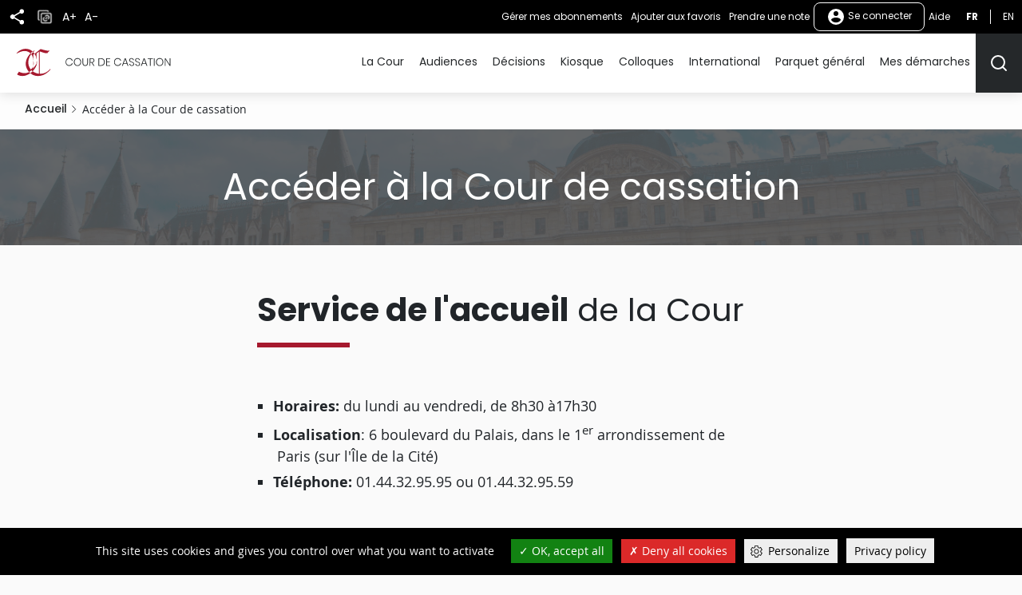

--- FILE ---
content_type: text/css
request_url: https://www.courdecassation.fr/themes/custom/ccass/css/theme.css?t97g6c
body_size: 6662
content:
/*** Fonts ***/
@font-face {
  font-family: "open-sans";
  font-weight: 400;
  src: url("../fonts/OpenSans/OpenSans-Regular.eot?") format("eot"), url("../fonts/OpenSans/OpenSans-Regular.woff") format("woff"), url("../fonts/OpenSans/OpenSans-Regular.ttf") format("truetype");
}
@font-face {
  font-family: "open-sans";
  font-weight: 600;
  src: url("../fonts/OpenSans/OpenSans-Semibold.eot?") format("eot"), url("../fonts/OpenSans/OpenSans-Semibold.woff") format("woff"), url("../fonts/OpenSans/OpenSans-Semibold.ttf") format("truetype");
}
@font-face {
  font-family: "open-sans";
  font-weight: 700;
  src: url("../fonts/OpenSans/OpenSans-Bold.eot?") format("eot"), url("../fonts/OpenSans/OpenSans-Bold.woff") format("woff"), url("../fonts/OpenSans/OpenSans-Bold.ttf") format("truetype");
}
@font-face {
  font-family: "open-sans";
  font-style: italic;
  src: url("../fonts/OpenSans/OpenSans-Italic.eot?") format("eot"), url("../fonts/OpenSans/OpenSans-Italic.woff") format("woff"), url("../fonts/OpenSans/OpenSans-Italic.ttf") format("truetype");
}
/* @include font-face(open-sans, '../fonts/OpenSans/OpenSans-SemiboldItalic', $weight: $weight-semi-bold, $style: italic);
@include font-face(open-sans, '../fonts/OpenSans/OpenSans-BoldItalic', $weight: $weight-bold, $style: italic); */
@font-face {
  font-family: "open-sans";
  font-weight: 300;
  src: url("../fonts/OpenSans/OpenSans-Light.eot?") format("eot"), url("../fonts/OpenSans/OpenSans-Light.woff") format("woff"), url("../fonts/OpenSans/OpenSans-Light.ttf") format("truetype");
}
@font-face {
  font-family: poppins;
  font-weight: 700;
  src: url("../fonts/Poppins/Poppins-Bold.ttf") format("truetype");
}
@font-face {
  font-family: poppins;
  font-weight: 400;
  src: url("../fonts/Poppins/Poppins-Regular.ttf") format("truetype");
}
@font-face {
  font-family: poppins;
  font-weight: 500;
  src: url("../fonts/Poppins/Poppins-Medium.ttf") format("truetype");
}
@font-face {
  font-family: poppins;
  font-weight: 300;
  src: url("../fonts/Poppins/Poppins-Light.ttf") format("truetype");
}
@font-face {
  font-family: poppins;
  font-weight: 600;
  src: url("../fonts/Poppins/Poppins-SemiBold.ttf") format("truetype");
}
/* HEADER */
@media (min-width: 1024px) {
  .region-header-top {
    background-color: #000;
    color: #fff;
  }
  .region-header-top a {
    color: #fff;
  }
}
.region-header-top .blackbar-content {
  background-color: #000;
  color: #fff;
}
.region-header-top .blackbar-content a {
  color: #fff;
}

.account-mobile-icon {
  width: 2.4rem;
  height: 2.4rem;
}
.account-mobile-icon path {
  fill: #000;
}

@media (min-width: 1024px) {
  .share-button path {
    fill: #fff;
  }
}

@media (min-width: 1024px) {
  header[role=banner] {
    -webkit-box-shadow: 0 0 1.6rem 0 rgba(0, 0, 0, 0.16);
            box-shadow: 0 0 1.6rem 0 rgba(0, 0, 0, 0.16);
  }
}

.mobile-fixed-bottom {
  background-color: #fff;
  padding: 1.6rem 2.4rem;
  -webkit-box-shadow: 0 -0.1rem 0 0 rgba(0, 0, 0, 0.08);
          box-shadow: 0 -0.1rem 0 0 rgba(0, 0, 0, 0.08);
}
@media (min-width: 1024px) {
  .mobile-fixed-bottom {
    padding: 0;
    -ms-flex-wrap: wrap;
        flex-wrap: wrap;
    -webkit-box-shadow: none;
            box-shadow: none;
  }
}
.mobile-fixed-bottom p {
  margin-bottom: 0;
}

header .menu--main {
  background-color: #fff;
}
header .menu--main a {
  color: #25282a;
}
header .menu--main .item-parent-name {
  color: #a6192e;
  font-weight: 600;
  font-size: 2rem;
  padding: 1.6rem 2.4rem 2.4rem;
}
@media (min-width: 1024px) {
  header .menu--main .item-parent-name {
    display: none;
  }
}
header .menu--main .menu-item--promoted a {
  color: #a6192e;
  font-weight: 600;
}

@media (min-width: 1024px) {
  header .menu--main .menu-dropdown-0 {
    background-repeat: no-repeat;
    background-position: center right;
    background-size: 40rem;
  }
}
@media (min-width: 1024px) {
  header .menu--main .menu-level-1 a {
    position: relative;
    display: inline-block;
  }
  header .menu--main .menu-level-1 a:hover, header .menu--main .menu-level-1 a:focus, header .menu--main .menu-level-1 a:active {
    color: #a6192e;
    text-decoration: none;
  }
  header .menu--main .menu-level-1 a:hover::after, header .menu--main .menu-level-1 a:focus::after, header .menu--main .menu-level-1 a:active::after {
    content: "";
    position: absolute;
    display: inline-block;
    border-bottom: 0.2rem solid;
    border-right: 0.2rem solid;
    width: 0.9rem;
    height: 0.9rem;
    -webkit-transform: rotate(-45deg) translateY(-50%);
            transform: rotate(-45deg) translateY(-50%);
    top: 50%;
    right: -1rem;
  }
}
/* MAIN */
.paragraph--type--hero-header {
  background-color: #e6e6e6;
  opacity: 0;
  -webkit-transform: translateX(-40%);
  transform: translateX(-40%);
  position: relative;
  -webkit-animation: 1s linear 3s 1 both slideL2R;
          animation: 1s linear 3s 1 both slideL2R;
  -webkit-animation-play-state: running;
          animation-play-state: running;
}
.paragraph--type--hero-header .field--name-field-block-inclus {
  color: #fff;
  -webkit-animation: 1s linear 4.1s 1 both running slideL2R;
          animation: 1s linear 4.1s 1 both running slideL2R;
}
.paragraph--type--hero-header .field--name-field-block-inclus::before {
  content: "";
  position: absolute;
  left: 0;
  top: calc((100vw - 3.2rem) * 0.75 * 56 / 299.8 + 3.2rem);
  bottom: 0;
  right: 0;
  background-color: rgba(37, 40, 42, 0.85);
  -webkit-transition: all 0.9s ease-in-out;
  transition: all 0.9s ease-in-out;
  -webkit-transition-delay: 1.2s;
  transition-delay: 1.2s;
}
@media (min-width: 480px) {
  .paragraph--type--hero-header .field--name-field-block-inclus::before {
    top: calc((100vw - 3.2rem) * 0.5 * 56 / 299.8 + 3.2rem);
  }
}
@media (min-width: 600px) {
  .paragraph--type--hero-header .field--name-field-block-inclus::before {
    top: calc((100vw - 3.2rem) * 0.3 * 56 / 299.8 + 3.2rem);
  }
}
@media (min-width: 1024px) {
  .paragraph--type--hero-header .field--name-field-block-inclus::before {
    background-image: linear-gradient(126deg, #fafafa, #ffffff 37%);
    background-color: rgba(255, 255, 255, 0.9);
    opacity: 0.9;
    top: 0;
  }
}
@media (min-width: 1024px) {
  .paragraph--type--hero-header .field--name-field-block-inclus {
    width: 50vw;
    color: #000;
    -webkit-transition: all 0.9s ease-in-out;
    transition: all 0.9s ease-in-out;
    -webkit-transition-delay: 1.2s;
    transition-delay: 1.2s;
  }
}
.paragraph--type--hero-header #judilibre-hero-header-search .form-item input,
.paragraph--type--hero-header #judilibre-hero-header-search--2 .form-item input {
  border: 0.1rem solid #25282a;
  margin: 0;
  color: #000;
}

@-webkit-keyframes slideL2R {
  from {
    opacity: 0;
    -webkit-transform: translateX(-40%);
            transform: translateX(-40%);
  }
  to {
    opacity: 1;
    -webkit-transform: translateX(0%);
            transform: translateX(0%);
  }
}
@keyframes slideL2R {
  from {
    opacity: 0;
    -webkit-transform: translateX(-40%);
            transform: translateX(-40%);
  }
  to {
    opacity: 1;
    -webkit-transform: translateX(0%);
            transform: translateX(0%);
  }
}
.field--name-field-hero-video {
  background-color: #000;
}

.hero-custom-slick-next {
  border-radius: 0.2rem;
  background-color: #fff;
  -webkit-box-shadow: 0 0 1.6rem 0 rgba(0, 0, 0, 0.16);
          box-shadow: 0 0 1.6rem 0 rgba(0, 0, 0, 0.16);
}
.hero-custom-slick-next:hover, .hero-custom-slick-next:focus {
  -webkit-animation-delay: 0;
  -webkit-animation-duration: 0.5s;
  -webkit-animation-name: SlideBefore;
  -webkit-animation-fill-mode: forwards; /* this prevents the animation from restarting! */
  -moz-animation-delay: 0;
  -moz-animation-duration: 0.5s;
  -moz-animation-name: SlideBefore;
  -moz-animation-fill-mode: forwards; /* this prevents the animation from restarting! */
  -o-animation-delay: 0;
  -o-animation-duration: 0.5s;
  -o-animation-name: SlideBefore;
  -o-animation-fill-mode: forwards; /* this prevents the animation from restarting! */
  animation-delay: 0;
  animation-duration: 0.5s;
  animation-name: SlideBefore;
  animation-fill-mode: forwards; /* this prevents the animation from restarting! */
}
.hero-custom-slick-next .hero-next-text::after {
  -webkit-animation: pulse 1.25s infinite cubic-bezier(0.66, 0, 0, 1);
          animation: pulse 1.25s infinite cubic-bezier(0.66, 0, 0, 1);
  content: "";
  border-radius: 50%;
  background-color: #ff0000;
  -webkit-box-shadow: 0 0 0 0 rgba(255, 0, 0, 0.8);
          box-shadow: 0 0 0 0 rgba(255, 0, 0, 0.8);
}
@media (min-width: 1440px) {
  .hero-custom-slick-next .hero-next-text::after {
    -webkit-box-shadow: 0 0 0 0 rgba(255, 0, 0, 0.8);
            box-shadow: 0 0 0 0 rgba(255, 0, 0, 0.8);
  }
}
.hero-custom-slick-next .hero-next-chevron {
  background-color: #a6192e;
  border-top-right-radius: 0.2rem;
  border-bottom-right-radius: 0.2rem;
  color: #fff;
}

.hero-custom-slick-prev {
  background-color: #fff;
  -webkit-box-shadow: 0 0 1.6rem 0 rgba(0, 0, 0, 0.16);
          box-shadow: 0 0 1.6rem 0 rgba(0, 0, 0, 0.16);
}
.hero-custom-slick-prev:hover, .hero-custom-slick-prev:focus {
  -webkit-animation-delay: 0;
  -webkit-animation-duration: 0.5s;
  -webkit-animation-name: SlidePrev;
  -webkit-animation-fill-mode: forwards; /* this prevents the animation from restarting! */
  -moz-animation-delay: 0;
  -moz-animation-duration: 0.5s;
  -moz-animation-name: SlidePrev;
  -moz-animation-fill-mode: forwards; /* this prevents the animation from restarting! */
  -o-animation-delay: 0;
  -o-animation-duration: 0.5s;
  -o-animation-name: SlidePrev;
  -o-animation-fill-mode: forwards; /* this prevents the animation from restarting! */
  animation-delay: 0;
  animation-duration: 0.5s;
  animation-name: SlidePrev;
  animation-fill-mode: forwards; /* this prevents the animation from restarting! */
}

.node--type-page-d-accueil-site .paragraph--type--hero-header .block {
  padding: 10rem 1.6rem;
}
@media (min-width: 1024px) {
  .node--type-page-d-accueil-site .paragraph--type--hero-header .block {
    padding: 4rem 8rem 14rem 4rem;
  }
}
@media (min-width: 1440px) {
  .node--type-page-d-accueil-site .paragraph--type--hero-header .block {
    padding: 12rem 14rem 14rem 4rem;
  }
}
@media (min-width: 1920px) {
  .node--type-page-d-accueil-site .paragraph--type--hero-header .block {
    padding: 14rem 14rem 14rem 4rem;
  }
}

@-webkit-keyframes pulse {
  to {
    -webkit-box-shadow: 0 0 0 1.6rem rgba(255, 0, 0, 0);
            box-shadow: 0 0 0 1.6rem rgba(255, 0, 0, 0);
  }
}
@keyframes pulse {
  to {
    -webkit-box-shadow: 0 0 0 1.6rem rgba(255, 0, 0, 0);
            box-shadow: 0 0 0 1.6rem rgba(255, 0, 0, 0);
  }
}
@-webkit-keyframes SlideBefore {
  0% {
    -webkit-transform: translateX(0);
    transform: translateX(0);
  }
  50% {
    -webkit-transform: translate(20%, 0%);
    transform: translate(20%, 0%);
  }
  100% {
    -webkit-transform: translateX(0);
    transform: translateX(0);
  }
}
@keyframes SlideBefore {
  0% {
    -webkit-transform: translateX(0);
    transform: translateX(0);
  }
  50% {
    -webkit-transform: translate(20%, 0%);
    transform: translate(20%, 0%);
  }
  100% {
    -webkit-transform: translateX(0);
    transform: translateX(0);
  }
}
@-webkit-keyframes SlidePrev {
  0% {
    -webkit-transform: translateX(0);
    transform: translateX(0);
  }
  50% {
    -webkit-transform: translate(-50%, 0%);
    transform: translate(-50%, 0%);
  }
  100% {
    -webkit-transform: translateX(0);
    transform: translateX(0);
  }
}
@keyframes SlidePrev {
  0% {
    -webkit-transform: translateX(0);
    transform: translateX(0);
  }
  50% {
    -webkit-transform: translate(-50%, 0%);
    transform: translate(-50%, 0%);
  }
  100% {
    -webkit-transform: translateX(0);
    transform: translateX(0);
  }
}
.dark-bg {
  background-color: #25282a;
  color: #fff;
}
.dark-bg a,
.dark-bg h2 {
  color: #fff;
}
.dark-bg.paragraph--type--derniers-arrets {
  background-image: -webkit-gradient(linear, left top, left bottom, color-stop(-36%, rgba(37, 40, 42, 0)), color-stop(0%, rgba(37, 40, 42, 0.04)), color-stop(53%, #25282a)), url("../images/photo-arrets.png");
  background-image: linear-gradient(to bottom, rgba(37, 40, 42, 0) -36%, rgba(37, 40, 42, 0.04) 0%, #25282a 53%), url("../images/photo-arrets.png");
  background-repeat: no-repeat;
}

.node--type-page-d-accueil-site .node__content > .paragraph.dark-bg {
  padding: 6.4rem 0 4rem;
}

.paragraph--type--actualites-internationales,
.paragraph--type--actus-internationales-sans-texte {
  position: relative;
}
@media (min-width: 1440px) {
  .paragraph--type--actualites-internationales,
  .paragraph--type--actus-internationales-sans-texte {
    background-size: auto;
    background-position: top 0 left 30%;
  }
}
.paragraph--type--actualites-internationales video,
.paragraph--type--actus-internationales-sans-texte video {
  max-width: 100%;
  height: auto;
  left: 14%;
  position: absolute;
  top: 0;
  z-index: 5;
}
.paragraph--type--actualites-internationales .layout,
.paragraph--type--actus-internationales-sans-texte .layout {
  position: relative;
  z-index: 10;
}

.paragraph--type--dernieres-publications {
  background-image: -webkit-gradient(linear, left top, left bottom, color-stop(0, #fff), color-stop(20rem, #25282a));
  background-image: linear-gradient(#fff 0 20rem, #25282a 20rem 100%);
}
@media (min-width: 1024px) {
  .paragraph--type--dernieres-publications {
    background-image: -webkit-gradient(linear, left top, left bottom, color-stop(40rem, #fff), color-stop(40rem, #25282a));
    background-image: linear-gradient(#fff 40rem, #25282a 40rem);
  }
}
.paragraph--type--dernieres-publications.dark-bg h2 {
  color: #25282a;
  margin-bottom: 4.8rem;
}

.publication__texte--small,
.publication__texte--contenu {
  background-color: #fff;
  color: #25282a;
}
.publication__texte--small .field--name-field-type-publication,
.publication__texte--contenu .field--name-field-type-publication {
  color: #a6192e;
}
.publication__texte--small h3,
.publication__texte--small h3 a,
.publication__texte--contenu h3,
.publication__texte--contenu h3 a {
  color: #25282a;
}
.publication__texte--small .btn--type-2 a,
.publication__texte--contenu .btn--type-2 a {
  color: #a6192e;
}

.datepicker-inline .-selected- .dp-note {
  bottom: 2px;
  background: #fff;
  opacity: 0.5;
}
.datepicker-inline .datepicker--cell-day.-other-month- {
  font-weight: 400;
  color: #737373;
}
.datepicker-inline .datepicker--cell.-disabled- {
  color: #737373;
  font-weight: 400;
}
.datepicker-inline div[class*="datepicker--cell-day -weekend- -disabled-"],
.datepicker-inline div[class*="datepicker--cell-day -disabled-"] {
  color: #737373;
}
.datepicker-inline div[class*=datepicker--day-name] {
  color: #737373;
  font-weight: 700;
  font-size: 1.4rem;
}
.datepicker-inline div[class*=-selected-] {
  color: #fff !important;
}
.datepicker-inline div[class*=-selected-]:hover, .datepicker-inline div[class*=-selected-]:focus, .datepicker-inline div[class*=-selected-]:active {
  color: #25282a !important;
}
.datepicker-inline div[class*=datepicker--cell-day] {
  color: #25282a;
  font-weight: 600;
  margin: 0.3rem auto;
}
.datepicker-inline div[class*=datepicker--cell-day]:hover, .datepicker-inline div[class*=datepicker--cell-day]:focus, .datepicker-inline div[class*=datepicker--cell-day]:active {
  border: 1px solid #a6192e;
  border-radius: 2rem;
  background-color: white;
}
.datepicker-inline div[class*=-other-month-],
.datepicker-inline div[class*=" -weekend- -other-month-"] {
  color: #737373;
  font-weight: 400;
}
.datepicker-inline div[class*=datepicker--day-name] {
  color: #616161;
}
.datepicker-inline .-disabled-.-focus-.datepicker--cell-day.-other-month- {
  color: #6B6B6B;
}
.datepicker-inline .datepicker--cell.-disabled-.-focus- {
  color: #6B6B6B;
}
.datepicker-inline .datepicker--cell.-current-.-disabled-.-focus- {
  color: #a6192e;
}
.datepicker-inline .dp-note {
  background: #25282a;
  width: 4px;
  height: 4px;
  border-radius: 50%;
  left: 50%;
  bottom: 1px;
  -webkit-transform: translateX(-50%);
  transform: translateX(-50%);
  position: absolute;
}
.datepicker-inline .day-border {
  border: 1px solid #a6192e;
  border-radius: 2rem;
}
.datepicker-inline .datepicker--cell.-current- {
  color: #a6192e;
}
.datepicker-inline .datepicker--cell.-selected- {
  border: 1px solid #a6192e;
  border-radius: 2rem;
  background: #a6192e;
  color: #fff;
}

.bg-gris {
  background-color: #f5f7f8;
}
.bg-gris .layout-border {
  border-top: 0.1rem solid #25282a;
  padding: 3.2rem 0;
}

.page404-content {
  display: -webkit-box;
  display: -ms-flexbox;
  display: flex;
  -webkit-box-pack: justify;
      -ms-flex-pack: justify;
          justify-content: space-between;
  padding: 0;
  -webkit-box-orient: vertical;
  -webkit-box-direction: normal;
      -ms-flex-direction: column;
          flex-direction: column;
  margin-bottom: 3rem;
}
@media (min-width: 1024px) {
  .page404-content {
    -webkit-box-orient: horizontal;
    -webkit-box-direction: normal;
        -ms-flex-direction: row;
            flex-direction: row;
    padding: 5rem;
  }
}
.page404-content .article {
  width: 100%;
  display: -webkit-box;
  display: -ms-flexbox;
  display: flex;
  -webkit-box-orient: vertical;
  -webkit-box-direction: normal;
      -ms-flex-direction: column;
          flex-direction: column;
  -webkit-box-align: center;
      -ms-flex-align: center;
          align-items: center;
  padding: 2rem;
}
@media (min-width: 1024px) {
  .page404-content .article {
    padding: 5rem;
    width: 50%;
  }
}
.page404-content .article div {
  margin: 0 auto;
}
.page404-content .article p {
  font-weight: 500;
  margin: 3rem auto;
  font-size: 1.8rem;
  text-align: center;
}
@media (min-width: 1024px) {
  .page404-content .article p {
    text-align: unset;
  }
}
.page404-content .article .btn--type-2 {
  margin-bottom: 0.5rem;
}
.page404-content .article .btn--type-2 a {
  text-decoration: none;
}
.page404-content div.search-bar-container {
  width: 100%;
  margin: 2rem auto 8rem;
}
.page404-content .search-bar {
  display: -webkit-box;
  display: -ms-flexbox;
  display: flex;
  width: 90%;
  -webkit-box-shadow: 0 0 1.6rem 0 rgba(0, 0, 0, 0.16);
          box-shadow: 0 0 1.6rem 0 rgba(0, 0, 0, 0.16);
  position: relative;
}
@media (min-width: 1024px) {
  .page404-content .search-bar {
    width: 60%;
    margin: 0 auto 3rem;
  }
}
.page404-content .search-bar .form-item-search-api-fulltext {
  min-width: 96%;
}
.page404-content .search-bar .form-item-search-api-fulltext label {
  display: none;
}
.page404-content .search-bar .form-item-search-api-fulltext input {
  position: absolute;
  top: -2rem;
  max-width: 100%;
  background-color: #fff;
  border-radius: 0.4rem 0 0 0.4rem;
  -webkit-box-shadow: 0 0 0.6rem 0 rgba(0, 0, 0, 0.16);
          box-shadow: 0 0 0.6rem 0 rgba(0, 0, 0, 0.16);
  margin: 0;
  color: #737373;
  border: none;
}
.page404-content .search-bar .form-item-search-api-fulltext input:hover {
  border: none;
}
.page404-content .search-bar .form-wrapper input {
  position: absolute;
  top: -2rem;
  width: 6rem;
  height: 6.1rem;
  right: -1rem;
  margin: 0;
  border-radius: 0 0.4rem 0.4rem 0;
  border: none;
}
.page404-content .image-batiment {
  background-image: url("/themes/custom/ccass/images/batiment-ccass.png");
  width: 50%;
  height: auto;
  background-position: center;
  background-repeat: no-repeat;
  display: none;
}
@media (min-width: 1024px) {
  .page404-content .image-batiment {
    display: block;
  }
}

.page-404 .page404-content {
  background-color: #fafafa;
}

.form-item--error label {
  color: #db2929;
}

.form-item--error .form-item--error-message,
.radios--wrapper .form-item--error-message {
  color: #db2929;
}
.form-item--error .form-item--error-message p,
.radios--wrapper .form-item--error-message p {
  font-size: 1.6rem;
  margin-bottom: 0;
}

.bulle-notif {
  display: inline-block;
  width: 1.8rem;
  height: 1.8rem;
  background-color: #a6192e;
  font-weight: 700;
  font-family: open-sans, -apple-system, BlinkMacSystemFont, "Segoe UI", Roboto, Oxygen-Sans, Ubuntu, Cantarell, "Helvetica Neue", sans-serif;
  border-radius: 50%;
  text-align: center;
  font-size: 1.1rem;
  position: absolute;
  top: 0.5rem;
  right: 0;
}

p.INDEX_Titre_partie a {
  /* color:#b2b2b2; */
  color: #737373;
}

p.INDEX_Rub_titre a,
h3.publi_bulletin_Rub {
  color: #b91b33;
}

p.INDEX_Rub_niv1 a {
  color: black;
}

p.INDEX_Rub_niv2 a {
  /* color:#b2b2b2; */
  color: #737373;
}

p.ARRET_Titre_partie a {
  /* color:#b2b2b2; */
  color: #737373;
}

p.ARRET_Rub a {
  color: #b91b33;
}

p.ARRET_infos_apres_Rub a {
  color: #252829;
}

p.ARRET_infos a {
  color: #252829;
}

a.url-bulletins {
  color: #b91b33;
  text-decoration: underline;
}
a.url-bulletins:hover, a.url-bulletins:focus, a.url-bulletins:active {
  color: #252829;
}

.publi_bulletin_Arret_Maillons {
  -epub-hyphens: none;
  color: #b91b33;
  font-family: "Century Gothic", sans-serif;
  font-size: 1.4rem;
  font-style: normal;
  font-variant: normal;
  font-weight: normal;
  line-height: 1.3;
  list-style-position: outside;
  list-style-type: square;
  /* margin-left:2.8rem; */
  margin-left: 4.65rem;
  margin-right: 0;
  margin-top: 2.8rem;
  orphans: 2;
  page-break-after: auto;
  page-break-before: auto;
  text-align: left;
  text-decoration: none;
  text-indent: 0;
  text-transform: none;
  widows: 2;
}

p.publi_bulletin_Arret_Maillons {
  position: relative;
  /* padding-left: 1.5rem; */
  padding-left: 4.65rem;
}

p.publi_bulletin_Arret_Maillons::before {
  content: "";
  width: 0.8rem;
  height: 0.8rem;
  display: inline-block;
  background-color: #b91b33;
  position: absolute;
  left: 0;
  top: 0.6rem;
}

p.publi_bulletin_Arret_solution ~ .publi_bulletin_Arret_Maillons,
li.ARRET_Maillons_first {
  -epub-hyphens: none;
  color: #b91b33;
  font-family: "Century Gothic", sans-serif;
  /* font-size:1.4rem; */
  font-size: 1.6rem;
  font-style: normal;
  font-variant: normal;
  font-weight: normal;
  line-height: 1.3;
  list-style-position: outside;
  list-style-type: square;
  margin-bottom: 0;
  /* margin-left:2.8rem; */
  margin-left: 0;
  margin-right: 0;
  /* margin-top:2.3rem; */
  margin-top: 3rem;
  margin-bottom: 1.8rem;
  orphans: 2;
  page-break-after: auto;
  page-break-before: avoid;
  text-align: left;
  text-decoration: none;
  text-indent: 0;
  text-transform: none;
  widows: 2;
}

p.SOMMAIRE {
  -epub-hyphens: none;
  color: #b91b33;
  font-family: "Century Gothic", sans-serif;
  font-size: 1.6rem;
  font-style: normal;
  font-variant: normal;
  font-weight: bold;
  /* line-height:1.2; */
  margin-bottom: 0;
  margin-left: 0;
  margin-right: 0;
  margin-top: 0.6rem;
  orphans: 1;
  page-break-after: avoid;
  page-break-before: auto;
  text-align: center;
  text-decoration: none;
  text-indent: 0;
  text-transform: none;
  widows: 1;
}

p.SOM_Titre_partie {
  -epub-hyphens: none;
  /* color:#b2b2b2; */
  color: #737373;
  font-family: "Century Gothic", sans-serif;
  font-size: 1.2rem;
  font-style: normal;
  font-variant: normal;
  font-weight: normal;
  /* line-height:1.2; */
  line-height: 1.3;
  margin-bottom: 0.9rem;
  margin-top: 1.1rem;
  orphans: 2;
  page-break-after: auto;
  page-break-before: auto;
  text-align: center;
  text-decoration: none;
  text-indent: -1.7rem;
  text-transform: none;
  widows: 2;
}

p.publi_bulletin_t4 {
  color: #252829;
  /* font-family:"Bembo Std", serif; */
  font-family: "Century Gothic", sans-serif;
  /* font-size:1.1rem; */
  font-size: 1.4rem;
  font-style: italic;
  font-variant: normal;
  font-weight: normal;
  /* line-height:1.2; */
  line-height: 1.3;
  /* margin-bottom:0; */
  margin-bottom: 0.5rem;
  /* margin-left:2.8rem;
  margin-right:2.8rem; */
  margin-left: 4.65rem;
  margin-right: 4.65rem;
  /* 	margin-top:0.3rem; */
  margin-top: 1rem;
  orphans: 2;
  page-break-after: auto;
  page-break-before: auto;
  text-align: left;
  text-decoration: none;
  text-indent: 0;
  text-transform: none;
  widows: 2;
}

p.ARRET_t4_after_titre {
  color: #252829;
  /* font-family:"Bembo Std", serif; */
  font-family: "Century Gothic", sans-serif;
  /* font-size:1.1rem; */
  font-size: 1.4rem;
  font-style: italic;
  font-variant: normal;
  font-weight: normal;
  /* line-height:1.2; */
  line-height: 1.3;
  margin-bottom: 0;
  /* 	margin-left:2.8rem;
  	margin-right:2.8rem; */
  margin-left: 4.65rem;
  margin-right: 4.65rem;
  margin-top: 0.3rem;
  orphans: 2;
  page-break-after: auto;
  page-break-before: auto;
  text-align: left;
  text-decoration: none;
  text-indent: 0;
  text-transform: none;
  widows: 2;
}

p.ARRET_t4_first {
  color: #252829;
  /* font-family:"Bembo Std", serif; */
  font-family: "Century Gothic", sans-serif;
  /* font-size:1.1rem; */
  font-size: 1.4rem;
  font-style: italic;
  font-variant: normal;
  font-weight: normal;
  /* line-height:1.2; */
  line-height: 1.3;
  margin-bottom: 0;
  /* 	margin-left:2.8rem;
  	margin-right:2.8rem; */
  margin-left: 4.65rem;
  margin-right: 4.65rem;
  margin-top: 2.8rem;
  orphans: 2;
  page-break-after: auto;
  page-break-before: auto;
  text-align: left;
  text-decoration: none;
  text-indent: 0;
  text-transform: none;
  widows: 2;
}

p.publi_bulletin_Arret_texte_solution {
  color: #252829;
  font-family: "Century Gothic", sans-serif;
}

p.publi_bulletin_Arret_solution {
  color: #252829;
  /* font-family:"Bembo Std", serif; */
  font-family: "Century Gothic", sans-serif;
  /* font-size:1.1rem; */
  font-size: 1.4rem;
  font-style: normal;
  font-variant: normal;
  font-weight: normal;
  /* line-height:1.2; */
  line-height: 1.3;
  margin-bottom: 0;
  /* margin-left:2.8rem;
  margin-right:2.8rem; */
  margin-left: 4.65rem;
  margin-right: 4.65rem;
  margin-top: 0.3rem;
  orphans: 2;
  page-break-after: auto;
  page-break-before: auto;
  text-align: justify;
  -moz-text-align-last: left;
       text-align-last: left;
  text-decoration: none;
  text-indent: 0;
  text-transform: none;
  widows: 2;
}

p.ARRET_Texte_solution_first {
  color: #252829;
  /* font-family:"Bembo Std", serif; */
  font-family: "Century Gothic", sans-serif;
  /* font-size:1.1rem; */
  font-size: 1.4rem;
  font-style: normal;
  font-variant: normal;
  font-weight: normal;
  /* line-height:1.2; */
  line-height: 1.3;
  margin-bottom: 0;
  /* margin-left:2.8rem;
  margin-right:2.8rem; */
  margin-left: 4.65rem;
  margin-right: 4.65rem;
  margin-top: 2.8rem;
  orphans: 2;
  page-break-after: auto;
  page-break-before: auto;
  text-align: justify;
  -moz-text-align-last: left;
       text-align-last: left;
  text-decoration: none;
  text-indent: 0;
  text-transform: none;
  widows: 2;
}

p.publi_bulletin_Rapprochement {
  color: #252829;
  /* font-family:"Bembo Std", serif; */
  font-family: "Century Gothic", sans-serif;
  font-size: 1.3rem;
  font-style: italic;
  font-variant: normal;
  font-weight: normal;
  /* line-height:1.2; */
  line-height: 1.3;
  margin-bottom: 0;
  margin-left: 0;
  margin-right: 0;
  margin-top: 1.9rem;
  orphans: 1;
  page-break-after: avoid;
  page-break-before: auto;
  text-align: justify;
  -moz-text-align-last: left;
       text-align-last: left;
  text-decoration: none;
  text-indent: 0;
  text-transform: none;
  widows: 1;
}

p.publi_bulletin_rapprochement_suite {
  color: #252829;
  /* font-family:"Bembo Std", serif; */
  font-family: "Century Gothic", sans-serif;
  /* font-size:1.3rem; */
  font-size: 1.5rem;
  font-style: normal;
  font-variant: normal;
  font-weight: normal;
  /* line-height:1.2; */
  line-height: 1.3;
  margin-bottom: 0;
  /* margin-left:2.8rem; */
  margin-left: 4.65rem;
  margin-right: 0;
  margin-top: 0;
  orphans: 2;
  page-break-after: auto;
  page-break-before: avoid;
  text-align: justify;
  -moz-text-align-last: left;
       text-align-last: left;
  text-decoration: none;
  text-indent: 0;
  text-transform: none;
  widows: 2;
}

p.ARRET_Rub,
h3.publi_bulletin_Rub {
  text-decoration: none;
  color: #b91b33;
  font-family: "Century Gothic", sans-serif;
  /* font-size:1.8rem; */
  font-size: 2.2rem;
  font-style: normal;
  font-variant: normal;
  font-weight: bold;
  /* line-height:1.2; */
  line-height: 1.3;
  /* margin-bottom:0; */
  margin-bottom: -5rem;
  margin-left: 0;
  margin-right: 0;
  /* margin-top:5.3rem; */
  orphans: 1;
  page-break-after: avoid;
  page-break-before: auto;
  text-align: left;
  text-decoration: none;
  text-indent: 0;
  text-transform: none;
  widows: 1;
}

p.publi_bulletin_Arret_texte {
  color: #252829;
  /* font-family:"Bembo Std", serif; */
  font-family: "Century Gothic", sans-serif;
  /* font-size:1.3rem; */
  font-size: 1.5rem;
  font-style: normal;
  font-variant: normal;
  font-weight: normal;
  /* line-height:1.2; */
  line-height: 1.3;
  margin-bottom: 0;
  /* margin-left:2.8rem;
  margin-right:2.8rem; */
  margin-left: 4.65rem;
  margin-right: 4.65rem;
  margin-top: 0.3rem;
  orphans: 2;
  page-break-after: auto;
  page-break-before: auto;
  text-align: justify;
  -moz-text-align-last: left;
       text-align-last: left;
  text-decoration: none;
  text-indent: 0;
  text-transform: none;
  widows: 2;
}

/* p.ARRET_Texte_after_titre */
p.publi_bulletin_t1 ~ p.publi_bulletin_Arret_texte,
p.publi_bulletin_t2 ~ p.publi_bulletin_Arret_texte,
p.publi_bulletin_t3 ~ p.publi_bulletin_Arret_texte,
p.publi_bulletin_t4 ~ p.publi_bulletin_Arret_texte {
  color: #252829;
  /* font-family:"Bembo Std", serif; */
  font-family: "Century Gothic", sans-serif;
  /* font-size:1.3rem; */
  font-size: 1.5rem;
  font-style: normal;
  font-variant: normal;
  font-weight: normal;
  /* line-height:1.2; */
  line-height: 1.3;
  /* margin-bottom:0; */
  margin-bottom: 0.5rem;
  /* 	margin-left:2.8rem;
  	margin-right:2.8rem; */
  margin-left: 4.65rem;
  margin-right: 4.65rem;
  margin-top: 0.6rem;
  orphans: 2;
  page-break-after: auto;
  page-break-before: auto;
  text-align: justify;
  -moz-text-align-last: left;
       text-align-last: left;
  text-decoration: none;
  text-indent: 0;
  text-transform: none;
  widows: 2;
}

p.ARRET_Texte_first {
  color: #252829;
  /* font-family:"Bembo Std", serif; */
  font-family: "Century Gothic", sans-serif;
  /* font-size:1.3rem; */
  font-size: 1.5rem;
  font-style: normal;
  font-variant: normal;
  font-weight: normal;
  /* line-height:1.2; */
  line-height: 1.3;
  margin-bottom: 0;
  /* 	margin-left:2.8rem;
  	margin-right:2.8rem; */
  margin-left: 4.65rem;
  margin-right: 4.65rem;
  margin-top: 2.8rem;
  orphans: 2;
  page-break-after: auto;
  page-break-before: auto;
  text-align: justify;
  -moz-text-align-last: left;
       text-align-last: left;
  text-decoration: none;
  text-indent: 0;
  text-transform: none;
  widows: 2;
}

p.publi_bulletin_texte_vise {
  color: #252829;
  /* font-family:"Bembo Std", serif; */
  font-family: "Century Gothic", sans-serif;
  /* font-size:1.3rem; */
  font-size: 1.4rem;
  font-style: italic;
  font-variant: normal;
  font-weight: normal;
  /* line-height:1.2; */
  line-height: 1.3;
  /* margin-bottom:0; */
  margin-bottom: 0.25rem;
  margin-left: 0;
  margin-right: 0;
  margin-top: 2.3rem;
  orphans: 1;
  page-break-after: avoid;
  page-break-before: auto;
  text-align: justify;
  -moz-text-align-last: left;
       text-align-last: left;
  text-decoration: none;
  text-indent: 0;
  text-transform: none;
  widows: 1;
}

p.publi_bulletin_texte_vise_suite {
  color: #252829;
  /* font-family:"Bembo Std", serif; */
  font-family: "Century Gothic", sans-serif;
  /* font-size:1.3rem; */
  font-size: 1.5rem;
  font-style: normal;
  font-variant: normal;
  font-weight: normal;
  /* line-height:1.2; */
  line-height: 1.3;
  margin-bottom: 0;
  /* margin-left:2.8rem; */
  margin-left: 4.65rem;
  margin-right: 0;
  margin-top: 0;
  orphans: 2;
  page-break-after: auto;
  page-break-before: avoid;
  text-align: justify;
  -moz-text-align-last: left;
       text-align-last: left;
  text-decoration: none;
  text-indent: 0;
  text-transform: none;
  widows: 2;
}

p.ARRET_Titre_partie,
h2.publi_bulletin_Titre_Partie {
  /* color:#b2b2b2; */
  color: #737373;
  font-family: "Century Gothic", sans-serif;
  /* font-size:2.2rem; */
  font-size: 2.7rem;
  font-style: normal;
  font-variant: normal;
  font-weight: normal;
  /* line-height:1.2; */
  line-height: 1.3;
  /* margin-bottom:0; */
  margin-bottom: 5.3rem;
  margin-left: 3.1rem;
  margin-right: 3.1rem;
  /* margin-top:12rem; */
  orphans: 1;
  page-break-after: auto;
  page-break-before: auto;
  text-align: center;
  text-decoration: none;
  text-indent: 0;
  text-transform: none;
  widows: 1;
}
p.ARRET_Titre_partie::after,
h2.publi_bulletin_Titre_Partie::after {
  content: none;
}

p.publi_bulletin_composition {
  color: #252829;
  /* font-family:"Bembo Std", serif; */
  font-family: "Century Gothic", sans-serif;
  /* font-size:1.3rem; */
  font-size: 1.5rem;
  font-style: normal;
  font-variant: normal;
  font-weight: normal;
  /* line-height:1.2; */
  line-height: 1.3;
  margin-bottom: 0;
  /* margin-left:2.8rem;
  margin-right:2.8rem; */
  margin-left: 4.65rem;
  margin-right: 4.65rem;
  margin-top: 2.8rem;
  orphans: 2;
  page-break-after: auto;
  page-break-before: auto;
  text-align: justify;
  -moz-text-align-last: left;
       text-align-last: left;
  text-decoration: none;
  text-indent: 0;
  text-transform: none;
  widows: 2;
}

p.ARRET_infos {
  color: #252829;
  font-family: "Century Gothic", sans-serif;
  font-size: 1.4rem;
  font-style: normal;
  font-variant: normal;
  font-weight: bold;
  /* line-height:1.2; */
  line-height: 1.3;
  margin-bottom: 0;
  margin-left: 0;
  margin-right: 0;
  margin-top: 4.3rem;
  orphans: 1;
  page-break-after: auto;
  page-break-before: auto;
  text-align: left;
  text-decoration: none;
  text-indent: 0;
  text-transform: none;
  widows: 1;
}

p.ARRET_infos_apres_Rub {
  color: #252829;
  font-family: "Century Gothic", sans-serif;
  font-size: 1.4rem;
  font-style: normal;
  font-variant: normal;
  font-weight: bold;
  /* line-height:1.2; */
  line-height: 1.3;
  margin-bottom: 0;
  margin-left: 0;
  margin-right: 0;
  margin-top: 2.3rem;
  orphans: 1;
  page-break-after: auto;
  page-break-before: auto;
  text-align: left;
  text-decoration: none;
  text-indent: 0;
  text-transform: none;
  widows: 1;
}

p.publi_bulletin_motifs {
  color: #252829;
  /* font-family:"Bembo Std", serif; */
  font-family: "Century Gothic", sans-serif;
  /* font-size:1.3rem; */
  font-size: 1.5rem;
  font-style: normal;
  font-variant: normal;
  font-weight: normal;
  /* line-height:1.2; */
  line-height: 1.3;
  /* 	margin-bottom:0.6rem; */
  margin-bottom: 1.6rem;
  /* margin-left:2.8rem;
  margin-right:2.8rem; */
  margin-left: 4.65rem;
  margin-right: 4.65rem;
  /* margin-top:1.1rem; */
  margin-top: 1.8rem;
  orphans: 2;
  page-break-after: avoid;
  page-break-before: auto;
  text-align: justify;
  /* text-align-last:left; */
  text-align: center;
  text-decoration: none;
  /* text-indent:11.3rem; */
  text-transform: none;
  widows: 2;
}

p.publi_bulletin_Arret_texte_solution {
  color: #252829;
  font-family: "Century Gothic", sans-serif;
  font-size: 1.5rem;
  font-style: normal;
  font-variant: normal;
  font-weight: normal;
  line-height: 1.3;
  margin-bottom: 0.5rem;
  margin-left: 4.65rem;
  margin-right: 4.65rem;
  margin-top: 1.4rem;
  orphans: 2;
  page-break-after: avoid;
  page-break-before: auto;
  text-align: justify;
  -moz-text-align-last: left;
       text-align-last: left;
  text-decoration: none;
  text-transform: none;
  widows: 2;
}

p.publi_bulletin_Arret_solution {
  color: #252829;
  /* font-family:"Bembo Std", serif; */
  font-family: "Century Gothic", sans-serif;
  /* font-size:1.3rem; */
  font-size: 1.5rem;
  font-style: normal;
  font-variant: normal;
  font-weight: normal;
  /* line-height:1.2; */
  line-height: 1.3;
  margin-bottom: 0;
  margin-left: 0.3rem;
  margin-right: 0;
  margin-top: 0.9rem;
  orphans: 1;
  page-break-after: auto;
  page-break-before: avoid;
  text-align: justify;
  -moz-text-align-last: left;
       text-align-last: left;
  text-decoration: none;
  text-indent: 0;
  text-transform: none;
  widows: 1;
}

p.publi_bulletin_Arret_sommaire {
  color: #252829;
  /* font-family:"Bembo Std", serif; */
  font-family: "Century Gothic", sans-serif;
  /* font-size:1.3rem; */
  font-size: 1.5rem;
  font-style: italic;
  font-variant: normal;
  font-weight: normal;
  /* line-height:1.2; */
  line-height: 1.3;
  /* margin-bottom:0; */
  margin-bottom: 4.5rem;
  margin-left: 0;
  margin-right: 0;
  /* margin-top:1.1rem; */
  margin-top: 2.5rem;
  orphans: 2;
  page-break-after: auto;
  page-break-before: auto;
  text-align: justify;
  -moz-text-align-last: left;
       text-align-last: left;
  text-decoration: none;
  text-indent: 0;
  text-transform: none;
  widows: 2;
}

p.publi_bulletin_Arret_sommaire + p.publi_bulletin_Arret_sommaire {
  margin-top: -3.9rem;
}

p.publi_bulletin_Arret_sommaire ~ p.publi_bulletin_Arret_sommaire {
  color: #252829;
  /* font-family:"Bembo Std", serif; */
  font-family: "Century Gothic", sans-serif;
  /* font-size:1.3rem; */
  font-size: 1.5rem;
  font-style: italic;
  font-variant: normal;
  font-weight: normal;
  /* line-height:1.2; */
  line-height: 1.3;
  margin-bottom: 4.5rem;
  margin-left: 0;
  margin-right: 0;
  /* margin-top:0.6rem; */
  /*  margin-top: -3.9rem; */
  orphans: 2;
  page-break-after: auto;
  page-break-before: auto;
  text-align: justify;
  -moz-text-align-last: left;
       text-align-last: left;
  text-decoration: none;
  text-indent: 0;
  text-transform: none;
  widows: 2;
}

p.publi_bulletin_t1 {
  -epub-hyphens: none;
  color: #252829;
  /* font-family:"Bembo Std", serif; */
  font-family: "Century Gothic", sans-serif;
  /* font-size:1.3rem; */
  font-size: 1.5rem;
  font-style: normal;
  font-variant: normal;
  font-weight: bold;
  /* line-height:1.2; */
  line-height: 1.3;
  /* margin-bottom:0.6rem; */
  margin-bottom: 2rem;
  margin-left: 3.4rem;
  margin-right: 3.4rem;
  margin-top: 3.25rem;
  orphans: 1;
  page-break-after: avoid;
  page-break-before: auto;
  text-align: center;
  text-decoration: none;
  text-indent: 0;
  text-transform: none;
  widows: 1;
}

p.ARRET_t1_deb_arret {
  -epub-hyphens: none;
  color: #252829;
  /* font-family:"Bembo Std", serif; */
  font-family: "Century Gothic", sans-serif;
  /* font-size:1.3rem; */
  font-size: 1.5rem;
  font-style: normal;
  font-variant: normal;
  font-weight: bold;
  /* line-height:1.2; */
  line-height: 1.3;
  margin-bottom: 0.6rem;
  margin-left: 3.4rem;
  margin-right: 3.4rem;
  margin-top: 2.8rem;
  orphans: 1;
  page-break-after: avoid;
  page-break-before: auto;
  text-align: center;
  text-decoration: none;
  text-indent: 0;
  text-transform: none;
  widows: 1;
}

p.publi_bulletin_t2 {
  -epub-hyphens: none;
  color: #252829;
  /* font-family:"Bembo Std", serif; */
  font-family: "Century Gothic", sans-serif;
  /* font-size:1.3rem; */
  font-size: 1.5rem;
  font-style: italic;
  font-variant: normal;
  font-weight: bold;
  /* line-height:1.2; */
  line-height: 1.3;
  /* margin-bottom:0.3rem; */
  margin-bottom: 1.5rem;
  margin-left: 3.4rem;
  margin-right: 3.4rem;
  margin-top: 2.5rem;
  orphans: 1;
  page-break-after: avoid;
  page-break-before: auto;
  text-align: center;
  text-decoration: none;
  text-indent: 0;
  text-transform: none;
  widows: 1;
}

p.publi_bulletin_t2_after_t1,
p.publi_bulletin_t1 ~ p.publi_bulletin_t2 {
  -epub-hyphens: none;
  color: #252829;
  /* font-family:"Bembo Std", serif; */
  font-family: "Century Gothic", sans-serif;
  /* font-size:1.3rem; */
  font-size: 1.5rem;
  font-style: italic;
  font-variant: normal;
  font-weight: bold;
  /* line-height:1.2; */
  line-height: 1.3;
  /* margin-bottom:0.3rem; */
  margin-bottom: 1.5rem;
  margin-left: 3.4rem;
  margin-right: 3.4rem;
  /* margin-top:0.7rem; */
  margin-top: 2.5rem;
  orphans: 1;
  page-break-after: avoid;
  page-break-before: auto;
  text-align: center;
  text-decoration: none;
  text-indent: 0;
  text-transform: none;
  widows: 1;
}

p.ARRET_t2_deb_arret {
  -epub-hyphens: none;
  color: #252829;
  /* font-family:"Bembo Std", serif; */
  font-family: "Century Gothic", sans-serif;
  /* font-size:1.3rem; */
  font-size: 1.5rem;
  font-style: italic;
  font-variant: normal;
  font-weight: bold;
  /* line-height:1.2; */
  line-height: 1.3;
  margin-bottom: 0.3rem;
  margin-left: 3.4rem;
  margin-right: 3.4rem;
  margin-top: 2.8rem;
  orphans: 1;
  page-break-after: avoid;
  page-break-before: auto;
  text-align: center;
  text-decoration: none;
  text-indent: 0;
  text-transform: none;
  widows: 1;
}

p.publi_bulletin_t3 {
  -epub-hyphens: none;
  color: #252829;
  /* font-family:"Bembo Std", serif; */
  font-family: "Century Gothic", sans-serif;
  /* font-size:1.3rem; */
  font-size: 1.5rem;
  font-style: italic;
  font-variant: normal;
  font-weight: normal;
  /* line-height:1.2; */
  line-height: 1.3;
  /* margin-bottom:0; */
  margin-bottom: 1.5rem;
  margin-left: 3.4rem;
  margin-right: 3.4rem;
  /* margin-top:0.6rem; */
  margin-top: 1.5rem;
  orphans: 1;
  page-break-after: avoid;
  page-break-before: auto;
  text-align: center;
  text-decoration: underline;
  text-indent: 0;
  text-transform: none;
  widows: 1;
}

p.ARRET_t3_after_t2 {
  -epub-hyphens: none;
  color: #252829;
  /* font-family:"Bembo Std", serif; */
  font-family: "Century Gothic", sans-serif;
  /* font-size:1.3rem; */
  font-size: 1.5rem;
  font-style: italic;
  font-variant: normal;
  font-weight: normal;
  /* line-height:1.2; */
  line-height: 1.3;
  margin-bottom: 0;
  margin-left: 3.4rem;
  margin-right: 3.4rem;
  margin-top: 0.4rem;
  orphans: 1;
  page-break-after: avoid;
  page-break-before: auto;
  text-align: center;
  text-decoration: underline;
  text-indent: 0;
  text-transform: none;
  widows: 1;
}

p.COUV_mois_annee {
  color: #a19688;
  font-family: "Garamond 3", serif;
  font-size: 2.2rem;
  font-style: italic;
  font-variant: normal;
  font-weight: normal;
  line-height: 0.9;
  margin-bottom: 0;
  margin-left: 0;
  margin-right: 0;
  margin-top: 0;
  orphans: 1;
  page-break-after: auto;
  page-break-before: auto;
  text-align: right;
  text-decoration: none;
  text-indent: 0;
  text-transform: none;
  widows: 1;
}

p.INDEX_Lettre {
  -epub-hyphens: none;
  color: #b91b33;
  font-family: "Century Gothic", sans-serif;
  font-size: 2.4rem;
  font-style: normal;
  font-variant: normal;
  font-weight: bold;
  /* line-height:1.2; */
  line-height: 1.3;
  margin-bottom: 0;
  margin-left: 0;
  margin-right: 0;
  margin-top: 3.4rem;
  orphans: 1;
  page-break-after: avoid;
  page-break-before: auto;
  text-align: left;
  text-decoration: none;
  text-indent: 0;
  text-transform: none;
  widows: 1;
}

p.INDEX_Lettre_first {
  -epub-hyphens: none;
  color: #b91b33;
  font-family: "Century Gothic", sans-serif;
  font-size: 2.4rem;
  font-style: normal;
  font-variant: normal;
  font-weight: bold;
  /* line-height:1.2; */
  line-height: 1.3;
  margin-bottom: 0;
  margin-left: 0;
  margin-right: 0;
  margin-top: 4.3rem;
  orphans: 1;
  page-break-after: avoid;
  page-break-before: auto;
  text-align: left;
  text-decoration: none;
  text-indent: 0;
  text-transform: none;
  widows: 1;
}

p.INDEX_Rub_niv1 {
  -epub-hyphens: none;
  color: #000000;
  font-family: "Century Gothic", sans-serif;
  font-size: 1.2rem;
  font-style: normal;
  font-variant: normal;
  font-weight: normal;
  /* line-height:1.2; */
  line-height: 1.3;
  margin-bottom: 0;
  margin-left: 1.7rem;
  margin-right: 4.3rem;
  margin-top: 0.9rem;
  orphans: 2;
  page-break-after: auto;
  page-break-before: auto;
  text-align: left;
  text-decoration: none;
  text-indent: -1.7rem;
  text-transform: none;
  widows: 2;
}

p.INDEX_Rub_niv2 {
  color: #6a686a;
  font-family: "Century Gothic", sans-serif;
  font-size: 1.2rem;
  font-style: normal;
  font-variant: normal;
  font-weight: normal;
  /* line-height:1.2; */
  line-height: 1.3;
  margin-bottom: 0;
  margin-left: 1.7rem;
  margin-right: 0;
  margin-top: 0.4rem;
  orphans: 1;
  page-break-after: auto;
  page-break-before: avoid;
  text-align: left;
  text-decoration: none;
  text-indent: 0;
  text-transform: none;
  widows: 1;
}

p.INDEX_Rub_titre {
  -epub-hyphens: none;
  color: #b91b33;
  font-family: "Century Gothic", sans-serif;
  font-size: 1.4rem;
  font-style: normal;
  font-variant: normal;
  font-weight: bold;
  /* line-height:1.2; */
  line-height: 1.3;
  margin-bottom: 0;
  margin-left: 0;
  margin-right: 0;
  margin-top: 2.6rem;
  orphans: 1;
  page-break-after: avoid;
  page-break-before: auto;
  text-align: left;
  text-decoration: none;
  text-indent: 0;
  text-transform: none;
  widows: 1;
}

p.publi_bulletin_titre_arret {
  color: #252829;
  font-family: "Century Gothic", sans-serif;
  font-weight: bold;
  font-size: 1.7rem;
}

p.INDEX_Titre_partie {
  -epub-hyphens: none;
  /* color:#b2b2b2; */
  color: #737373;
  font-family: "Century Gothic", sans-serif;
  font-size: 2.2rem;
  font-style: normal;
  font-variant: normal;
  font-weight: normal;
  /* line-height:1.2; */
  line-height: 1.3;
  margin-bottom: 0;
  margin-left: 4.8rem;
  margin-right: 4.8rem;
  margin-top: 2rem;
  orphans: 1;
  page-break-after: avoid;
  page-break-before: auto;
  text-align: center;
  text-decoration: none;
  text-indent: 0;
  text-transform: none;
  widows: 1;
}

p.MOYEN_Texte {
  color: #252829;
  /* font-family:"Bembo Std", serif; */
  font-family: "Century Gothic", sans-serif;
  /* font-size:1.3rem; */
  font-size: 1.5rem;
  font-style: normal;
  font-variant: normal;
  font-weight: normal;
  /* line-height:1.2; */
  line-height: 1.3;
  margin-bottom: 0;
  /* margin-left:2.8rem;
  margin-right:2.8rem; */
  margin-left: 4.65rem;
  margin-right: 4.65rem;
  margin-top: 3.4rem;
  orphans: 2;
  page-break-after: auto;
  page-break-before: auto;
  text-align: justify;
  -moz-text-align-last: left;
       text-align-last: left;
  text-decoration: none;
  text-indent: 0;
  text-transform: none;
  widows: 2;
}

p.OURS_issn {
  color: #252829;
  font-family: "Century Gothic", sans-serif;
  /* font-size:1.3rem; */
  font-size: 1.5rem;
  font-style: normal;
  font-variant: normal;
  font-weight: normal;
  /* line-height:1.2; */
  line-height: 1.3;
  margin-bottom: 0;
  margin-left: 0;
  margin-right: 0;
  margin-top: 0.4rem;
  orphans: 1;
  page-break-after: avoid;
  page-break-before: auto;
  text-align: right;
  text-decoration: none;
  text-indent: 0;
  text-transform: none;
  widows: 1;
}

p.aucun {
  color: #252829;
  font-family: "Century Gothic", sans-serif;
  font-size: 1.4rem;
  font-style: normal;
  font-variant: normal;
  font-weight: bold;
  /* line-height:1.2; */
  line-height: 1.3;
  margin-bottom: 0;
  margin-left: 0;
  margin-right: 0;
  margin-top: 2.3rem;
  orphans: 1;
  page-break-after: auto;
  page-break-before: auto;
  text-align: left;
  text-decoration: none;
  text-indent: 0;
  text-transform: none;
  widows: 1;
}

span.b {
  font-style: normal;
  font-weight: bold;
}

span.bembo {
  /* font-family:"Bembo Std", serif; */
  font-family: "Century Gothic", sans-serif;
  font-style: normal;
  font-weight: normal;
}

span.i {
  font-style: italic;
  font-weight: normal;
}

span.page {
  color: #252829;
}

span.sup {
  vertical-align: super;
}

p._idGenParaOverride-1 {
  margin-left: 0;
}

p._idGenParaOverride-2 {
  margin-left: 0.6rem;
}

span._idGenCharOverride-1 {
  font-size: 58%;
}

img._idGenObjectAttribute-1 {
  height: 1.9rem;
  width: 13.9rem;
}

.book-navigation li.pagination-item--link-index a {
  background-color: #a6192e;
  border-color: #a6192e;
}
.book-navigation li.pagination-item--link-index a .cls-1 {
  fill: #fff;
  stroke: transparent;
}
.book-navigation li.pagination-item--link-index a .cls-2 {
  fill: #fff;
  stroke: #fff;
  stroke-linecap: round;
  stroke-width: 2px;
}
.book-navigation li.pagination-item--link-index a:hover, .book-navigation li.pagination-item--link-index a:focus, .book-navigation li.pagination-item--link-index a:active {
  background-color: #fff;
  border-color: #a6192e;
  -webkit-box-shadow: 0 0 0.4rem 0 #a6192e;
          box-shadow: 0 0 0.4rem 0 #a6192e;
}
.book-navigation li.pagination-item--link-index a:hover .cls-1, .book-navigation li.pagination-item--link-index a:focus .cls-1, .book-navigation li.pagination-item--link-index a:active .cls-1 {
  fill: #a6192e;
  stroke: transparent;
}
.book-navigation li.pagination-item--link-index a:hover .cls-2, .book-navigation li.pagination-item--link-index a:focus .cls-2, .book-navigation li.pagination-item--link-index a:active .cls-2 {
  fill: #a6192e;
  stroke: #a6192e;
}

@media (max-width: 479px) {
  body[class*=page-publications-bulletin-des-arrets] ul.book-navigation {
    -ms-flex-wrap: wrap;
        flex-wrap: wrap;
  }
}

p.publi_bulletin_moyen_annexe {
  color: #252829;
  font-family: "Century Gothic", sans-serif;
  font-size: 1.5rem;
  font-style: normal;
  font-variant: normal;
  font-weight: normal;
  line-height: 1.3;
  margin-bottom: 1rem;
  margin-left: 4.65rem;
  margin-right: 4.65rem;
  margin-top: 5.5rem;
  orphans: 2;
  page-break-after: auto;
  page-break-before: auto;
  text-align: justify;
  -moz-text-align-last: left;
       text-align-last: left;
  text-decoration: none;
  text-indent: 0;
  text-transform: none;
  widows: 2;
}

p.publi_bulletin_formation {
  color: #252829;
  font-family: "Century Gothic", sans-serif;
  font-size: 1.5rem;
  font-style: normal;
  font-variant: normal;
  font-weight: normal;
  line-height: 1.3;
  margin-bottom: 0.5rem;
  margin-left: 4.65rem;
  margin-right: 4.65rem;
  margin-top: 2rem;
  orphans: 2;
  page-break-after: auto;
  page-break-before: auto;
  text-align: justify;
  -moz-text-align-last: left;
       text-align-last: left;
  text-decoration: none;
  text-indent: 0;
  text-transform: none;
  widows: 2;
  position: relative;
}
p.publi_bulletin_formation::before {
  content: "";
  display: block;
  width: 3rem;
  height: 0.1rem;
  background-color: #252829;
  margin: 1.5rem auto;
}

span.anchorBox {
  position: relative;
}

span.anchor {
  position: absolute;
  top: -150px;
}

.block-facet-blockpartie-bulletin h2 {
  font-size: 1.8rem;
  font-weight: 500;
  margin-bottom: 1rem;
}
.block-facet-blockpartie-bulletin h2::after {
  content: none;
}
.block-facet-blockpartie-bulletin ul {
  padding-left: 0;
  margin-bottom: 4rem;
}
.block-facet-blockpartie-bulletin li {
  display: -webkit-box;
  display: -ms-flexbox;
  display: flex;
  -ms-flex-wrap: wrap;
      flex-wrap: wrap;
  margin-bottom: 0.75rem;
}
.block-facet-blockpartie-bulletin li label {
  vertical-align: middle;
  margin-bottom: 0;
  margin-left: 1rem;
  -webkit-box-flex: 1;
      -ms-flex: 1;
          flex: 1;
  font-weight: 400;
  font-family: open-sans, -apple-system, BlinkMacSystemFont, "Segoe UI", Roboto, Oxygen-Sans, Ubuntu, Cantarell, "Helvetica Neue", sans-serif;
}
.block-facet-blockpartie-bulletin li .facets-checkbox {
  -webkit-appearance: none;
  -moz-appearance: none;
       appearance: none;
  width: 1.8rem;
  height: 1.8rem;
  margin-top: 0.5rem;
  vertical-align: text-bottom;
  -webkit-box-shadow: inset 0 0 0 0.2rem #737373;
          box-shadow: inset 0 0 0 0.2rem #737373;
  background-color: #fff;
  -webkit-transition: background-color 0.15s;
  transition: background-color 0.15s;
  cursor: pointer;
  border-radius: 0.4rem;
}
.block-facet-blockpartie-bulletin li .facets-checkbox + label {
  cursor: pointer;
}
.block-facet-blockpartie-bulletin li .facets-checkbox:disabled {
  opacity: 0.6;
}
.block-facet-blockpartie-bulletin li .facets-checkbox:disabled + label {
  opacity: 0.6;
  cursor: not-allowed;
}
.block-facet-blockpartie-bulletin li .facets-checkbox:checked {
  background-image: url("[data-uri]");
  background-size: 60% 60%;
  background-position: center;
  background-repeat: no-repeat;
  background-color: #a6192e;
  -webkit-box-shadow: inset 0 0 0 0.2rem #a6192e;
          box-shadow: inset 0 0 0 0.2rem #a6192e;
}
.block-facet-blockpartie-bulletin li .facets-checkbox:focus:invalid {
  border: 0.2rem solid #db2929;
}

.facets-widget-select_a11y_dropdown {
  margin-bottom: 4rem;
}

.paragraph--type--maillon-bulletin {
  display: -webkit-box;
  display: -ms-flexbox;
  display: flex;
  -ms-flex-wrap: wrap;
      flex-wrap: wrap;
}
.paragraph--type--maillon-bulletin .bloc-texte {
  display: -webkit-box;
  display: -ms-flexbox;
  display: flex;
  -ms-flex-wrap: wrap;
      flex-wrap: wrap;
  -webkit-box-orient: vertical;
  -webkit-box-direction: normal;
      -ms-flex-direction: column;
          flex-direction: column;
  -webkit-box-flex: 1;
      -ms-flex: 1;
          flex: 1;
}
.paragraph--type--maillon-bulletin .index_bulletin_rubriques {
  -webkit-box-ordinal-group: 0;
      -ms-flex-order: -1;
          order: -1;
  color: #a6192e;
  font-weight: 600;
}
.paragraph--type--maillon-bulletin h3 {
  margin-bottom: 0;
}

.block-block-groupfiltres-index-bulletins {
  padding-left: 1.6rem;
}
@media (min-width: 1920px) {
  .block-block-groupfiltres-index-bulletins {
    padding-left: 0;
  }
}

.block-block-groupfiltres-avances-index-bulletins button#index_bulletin_recherche_avancee_btn {
  padding: 0;
  margin-bottom: 1.5rem;
  text-align: left;
  font-family: poppins, sans-serif;
  font-size: 1.6rem;
  font-weight: 500;
}
.block-block-groupfiltres-avances-index-bulletins button#index_bulletin_recherche_avancee_btn::after {
  content: "";
  width: 2.4rem;
  height: 1rem;
  display: inline-block;
  background-image: url("/themes/custom/ccass/images/select-tri.png");
  background-repeat: no-repeat;
  background-position: center;
  margin-left: 0.5rem;
}
.block-block-groupfiltres-avances-index-bulletins button#index_bulletin_recherche_avancee_btn[aria-expanded=true]::after {
  -webkit-transform: rotate(180deg);
          transform: rotate(180deg);
}

.block-facet-blockmatiere .facets-widget-select_a11y_dropdown {
  margin-bottom: 2rem;
}

.view-index-bulletin .view-header .h6-like {
  margin-top: 3rem;
}

body[class*=page-publications-bulletin-des-arrets-des-chambres-] .publication_nav .book-menu-item.menu-item--level-3 > a,
body[class*=page-publications-bulletin-des-arrets-de-la-chambre] .publication_nav .book-menu-item.menu-item--level-3 > a {
  color: #a6192e;
}

/* FOOTER */
.region-pre-footer {
  background-color: #000;
  color: #fff;
}
.region-pre-footer a {
  color: #fff;
}
.region-pre-footer a.ext svg {
  fill: #fff;
}
.region-pre-footer a.ext svg path {
  stroke: #fff;
}
.region-pre-footer .btn {
  position: relative;
  z-index: 10;
}
.region-pre-footer .btn--type-1 a {
  background-color: #000;
}
.region-pre-footer .btn a::before {
  background-color: #fff;
}
.region-pre-footer .btn a:hover,
.region-pre-footer .btn a:focus,
.region-pre-footer .btn a:active {
  color: #000;
  border-color: #fff;
}
.region-pre-footer h2,
.region-pre-footer .h2-like {
  color: #fff;
}

.region-footer {
  background-color: #25282a;
  color: #fff;
}
.region-footer a {
  color: #fff;
}

.region-footer-bottom {
  background-color: #000;
  color: #fff;
}
.region-footer-bottom a {
  color: #fff;
}/*# sourceMappingURL=theme.css.map */

--- FILE ---
content_type: text/javascript
request_url: https://www.courdecassation.fr/modules/custom/ds_tarteaucitron/js/load.js?t97g6c
body_size: -651
content:
/**
 * Put here values for tarteaucitron Obj before loading.
 */

var tarteaucitronForceCDN = "/libraries/tarteaucitron/";
var tarteaucitronCustomText = {};